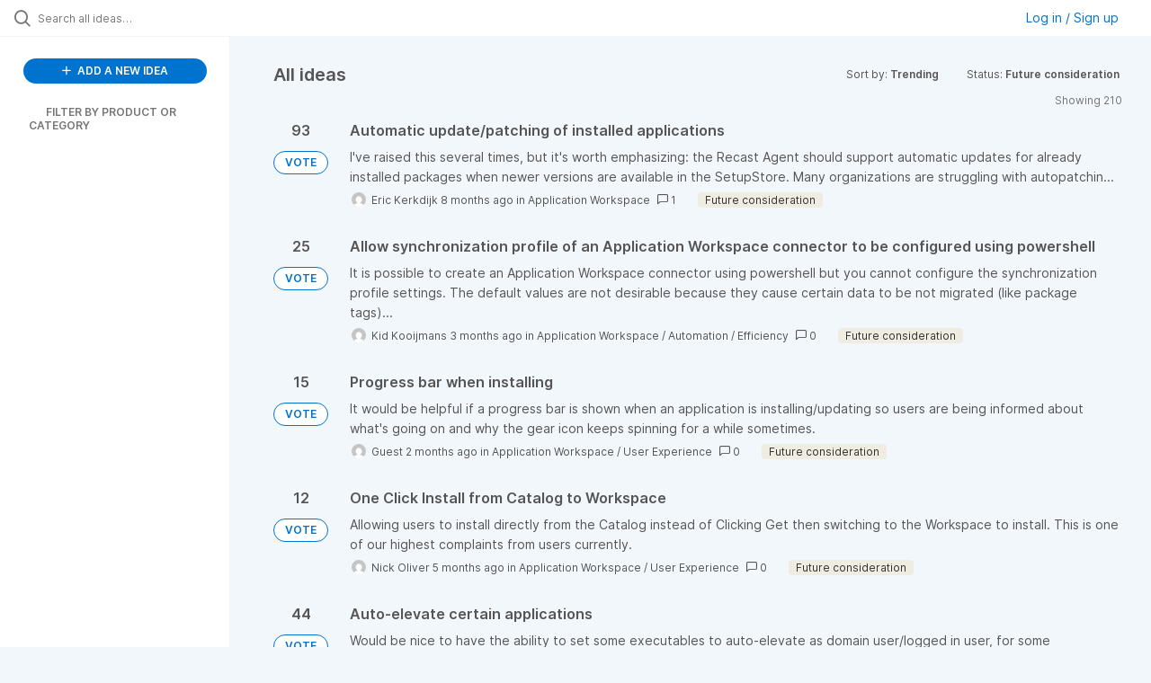

--- FILE ---
content_type: text/html; charset=utf-8
request_url: https://ideas.recastsoftware.com/?category=7085414079282805407&sort=trending&status=6717967658268943521
body_size: 14662
content:
<!DOCTYPE html>
<html lang="en">
  <head>
      <script>
        window.overrideAssetHost = "https://ideas.recastsoftware.com/assets/";
      </script>
    <meta http-equiv="X-UA-Compatible" content="IE=edge" />
    <meta http-equiv="Content-Type" content="text/html charset=UTF-8" />
    <meta name="publishing" content="true">
    <title>Feature Requests</title>

    <script>
//<![CDATA[

      window.ahaLoaded = false;
      window.isIdeaPortal = true;
      window.portalAssets = {"js":["/assets/runtime-v2-20104273a090ccdcb2338bac31a3b61b.js","/assets/vendor-v2-16d039b5a354d53c1c02493b2a92d909.js","/assets/idea_portals_new-v2-a0bcb33fe8ea404d89348b9c0bbc4319.js","/assets/idea_portals_new-v2-1e68bdc9d15e52152da56d229ca56981.css"]};

//]]>
</script>
      <script>
    window.sentryRelease = window.sentryRelease || "bc10176504";
  </script>



      <link rel="stylesheet" href="https://ideas.recastsoftware.com/assets/idea_portals_new-v2-1e68bdc9d15e52152da56d229ca56981.css" data-turbolinks-track="true" media="all" />
    <script src="https://ideas.recastsoftware.com/assets/runtime-v2-20104273a090ccdcb2338bac31a3b61b.js" data-turbolinks-track="true"></script>
    <script src="https://ideas.recastsoftware.com/assets/vendor-v2-16d039b5a354d53c1c02493b2a92d909.js" data-turbolinks-track="true"></script>
      <script src="https://ideas.recastsoftware.com/assets/idea_portals_new-v2-a0bcb33fe8ea404d89348b9c0bbc4319.js" data-turbolinks-track="true"></script>
    <meta name="csrf-param" content="authenticity_token" />
<meta name="csrf-token" content="YJsE4vHwvMYa5LiIcTqqUIlolJBs6jLuaXtAhAAKiQGppbaijqBYnuBff-Srd6MV_gwpo4EKsmjSx1SWPWgy3w" />
    <meta name="viewport" content="width=device-width, initial-scale=1" />
    <meta name="locale" content="en" />
    <meta name="portal-token" content="ba56a40a881af089dbd72dcf1ea4db41" />
    <meta name="idea-portal-id" content="6716887665377689192" />


      <link rel="canonical" href="https://ideas.recastsoftware.com/">
          <link rel="icon" href="https://ideas.recastsoftware.com/portal-favicon.png?1764084631&amp;size=thumb16" />

      <style>
                :root {
          --accent-color: #0073cf;
          --accent-color-05: #0073cf0D;
          --accent-color-15: #0073cf26;
          --accent-color-80: #0073cfCC;
        }

      </style>
  </head>
  <body class="ideas-portal public">
    
    <style>
  
</style>

  <div class="skip-to-main-content">
    <a href="#main-content">Skip to Main Content</a>
  </div>



  <div class="search-bar">
    <div class="search-bar__search">
  <form class="idea-search-form" action="/ideas/search" accept-charset="UTF-8" method="get">
    <div class="search-field">
      <i class="aha-icon aha-icon-search"></i>
      <input type="text" name="query" id="query" class="search-query" placeholder="Search all ideas…" aria-label="Search all ideas…" />
      <input type="hidden" name="sort" id="sort" value="trending" autocomplete="off" />
      <input type="hidden" name="category" id="category" value="7085414079282805407" autocomplete="off" />
      
      <a class="aha-icon aha-icon-close clear-button hide" aria-label="Clear filter" href="/ideas?category=7085414079282805407&amp;sort=trending&amp;status=6717967658268943521"></a>
    </div>
</form></div>

<script>
//<![CDATA[

  (function() {
    function setSearchPlaceholderText() {
      if ($(window).width() < 500)
        $('.search-query').attr('placeholder', '');
      else
        $('.search-query').attr('placeholder', ("Search all ideas…"));
    }

    $(window).on('resize', () => {
      setSearchPlaceholderText();
    });

    setSearchPlaceholderText();
  })();

//]]>
</script>
      <div class="signup-link user-menu">
      <a class="login-link dropdown-with-caret" role="button" aria-expanded="false" href="/portal_session/new">
        Log in / Sign up
        <i class="fa-solid fa-sort-down"></i>
</a>

    <div class="login-popover popover portal-user">
      <!-- Alerts in this file are used for the app and portals, they must not use the aha-alert web component -->



<div class="email-popover ">
  <div class="arrow tooltip-arrow"></div>
  <form class="form-horizontal" action="/auth/redirect_to_auth" accept-charset="UTF-8" data-remote="true" method="post"><input type="hidden" name="authenticity_token" value="rC934b8chvL7mXPZ02O91Vrd85ygpmaaxciY8b-UTCo344ooe-ghJyVYYi3bxHPx6dQmgZCxsA8mBzWGEImMqA" autocomplete="off" />
    <h3>Please enter your email address</h3>
    <div class="control-group">
        <label class="control-label" aria-label="Please enter your email address" for="email"></label>
      <div class="controls">
        <input type="text" name="sessions[email]" id="email" placeholder="Enter email (name@example.com)" autocomplete="off" class="input-block-level" autofocus="autofocus" aria-required="true" />
      </div>
    </div>
    <div class="extra-fields"></div>

    <div class="control-group">
      <div class="controls">
        <input type="submit" name="commit" value="Next" class="btn btn-outline btn-primary pull-left" id="vote" data-disable-with="Sending…" />
      </div>
    </div>
    <div class="clearfix"></div>
</form></div>

    </div>
  </div>

  </div>


<div class="column-with-sidebar">
  <div class="portal-sidebar column-with-sidebar__sidebar" id="portal-sidebar">
    <a class="btn btn-primary add-idea-button" href="/ideas/new">
      <i class="aha-icon aha-icon-plus"></i>
      ADD A NEW IDEA
</a>


        <div class="collapsable-filter" id="category-filter" data-load-counts-url="/ideas/category_counts?category=7085414079282805407&amp;sort=trending&amp;status=6717967658268943521" data-filtered-project-ids="[]" data-filtered-category-ids="[]" data-multi-category-filter-enabled="true">
          <div class="filters-title-header">
            <h2 class="filters-title">
              <button class="expand-collapse" aria-expanded="false">
                <i class="fa-solid fa-chevron-right"></i>
                FILTER BY PRODUCT OR CATEGORY
              </button>
            </h2>
          </div>

          <ul class="portal-sidebar__section categories categories-filters filters hidden">
                
  <li id="project-7584571730082966919" class="category-filter-branch" data-filter-type="project" data-project-ref="SS">
    <a class="filter" data-url-param-toggle-name="project" data-url-param-toggle-value="SS" data-url-param-toggle-remove="page" href="/?category=7085414049971548521&amp;project=SS&amp;sort=popular">
      <div class="category-filter-name">
        <i class="category-collapser fa-solid fa-chevron-right category-collapser--empty" tabindex="0" aria-expanded="false"></i>
        <span class="">
          Application Catalog Request
        </span>
      </div>
      <div>
        <i class="aha-icon aha-icon-close hide"></i>
        <span class="count counts count--project"></span>
      </div>
</a>
    <ul class="categories-collapsed">
        
    </ul>
  </li>

  <li id="project-7580099915063567523" class="category-filter-branch" data-filter-type="project" data-project-ref="AW">
    <a class="filter" data-url-param-toggle-name="project" data-url-param-toggle-value="AW" data-url-param-toggle-remove="page" href="/?category=7085414049971548521&amp;project=AW&amp;sort=popular">
      <div class="category-filter-name">
        <i class="category-collapser fa-solid fa-chevron-right category-collapser--empty" tabindex="0" aria-expanded="false"></i>
        <span class="">
          Application Workspace
        </span>
      </div>
      <div>
        <i class="aha-icon aha-icon-close hide"></i>
        <span class="count counts count--project"></span>
      </div>
</a>
    <ul class="categories-collapsed">
          <li id="category-7589689418471146010" data-filter-type="category">
  <a class="filter category-filter" data-url-param-toggle-name="category" data-url-param-toggle-value="7589689418471146010" data-url-param-toggle-remove="page" href="/?category=7589689418471146010&amp;project=RS&amp;sort=popular">
    <div class="category-filter-name">
      <i class="category-collapser category-filter-branch fa-solid fa-chevron-right category-collapser--empty" tabindex="0" aria-expanded="false"></i>
      <span>
        Automation / Efficiency
      </span>
    </div>

    <div>
      <i class="aha-icon aha-icon-close hide"></i>
      <span class="count category-count"></span>
    </div>
</a>
</li>

  <li id="category-7589689450233240191" data-filter-type="category">
  <a class="filter category-filter" data-url-param-toggle-name="category" data-url-param-toggle-value="7589689450233240191" data-url-param-toggle-remove="page" href="/?category=7589689450233240191&amp;project=RS&amp;sort=popular">
    <div class="category-filter-name">
      <i class="category-collapser category-filter-branch fa-solid fa-chevron-right category-collapser--empty" tabindex="0" aria-expanded="false"></i>
      <span>
        Dashboards and Reporting
      </span>
    </div>

    <div>
      <i class="aha-icon aha-icon-close hide"></i>
      <span class="count category-count"></span>
    </div>
</a>
</li>

  <li id="category-7589689509369519739" data-filter-type="category">
  <a class="filter category-filter" data-url-param-toggle-name="category" data-url-param-toggle-value="7589689509369519739" data-url-param-toggle-remove="page" href="/?category=7589689509369519739&amp;project=RS&amp;sort=popular">
    <div class="category-filter-name">
      <i class="category-collapser category-filter-branch fa-solid fa-chevron-right category-collapser--empty" tabindex="0" aria-expanded="false"></i>
      <span>
        Roles and Permissions
      </span>
    </div>

    <div>
      <i class="aha-icon aha-icon-close hide"></i>
      <span class="count category-count"></span>
    </div>
</a>
</li>

  <li id="category-7589689536975137299" data-filter-type="category">
  <a class="filter category-filter" data-url-param-toggle-name="category" data-url-param-toggle-value="7589689536975137299" data-url-param-toggle-remove="page" href="/?category=7589689536975137299&amp;project=RS&amp;sort=popular">
    <div class="category-filter-name">
      <i class="category-collapser category-filter-branch fa-solid fa-chevron-right category-collapser--empty" tabindex="0" aria-expanded="false"></i>
      <span>
        Special Configuration
      </span>
    </div>

    <div>
      <i class="aha-icon aha-icon-close hide"></i>
      <span class="count category-count"></span>
    </div>
</a>
</li>

  <li id="category-7589689555440905516" data-filter-type="category">
  <a class="filter category-filter" data-url-param-toggle-name="category" data-url-param-toggle-value="7589689555440905516" data-url-param-toggle-remove="page" href="/?category=7589689555440905516&amp;project=RS&amp;sort=popular">
    <div class="category-filter-name">
      <i class="category-collapser category-filter-branch fa-solid fa-chevron-right category-collapser--empty" tabindex="0" aria-expanded="false"></i>
      <span>
        User Experience
      </span>
    </div>

    <div>
      <i class="aha-icon aha-icon-close hide"></i>
      <span class="count category-count"></span>
    </div>
</a>
</li>


    </ul>
  </li>

  <li id="project-7580381946114067600" class="category-filter-branch" data-filter-type="project" data-project-ref="RCT">
    <a class="filter" data-url-param-toggle-name="project" data-url-param-toggle-value="RCT" data-url-param-toggle-remove="page" href="/?category=7085414049971548521&amp;project=RCT&amp;sort=popular">
      <div class="category-filter-name">
        <i class="category-collapser fa-solid fa-chevron-right category-collapser--empty" tabindex="0" aria-expanded="false"></i>
        <span class="">
          Right Click Tools
        </span>
      </div>
      <div>
        <i class="aha-icon aha-icon-close hide"></i>
        <span class="count counts count--project"></span>
      </div>
</a>
    <ul class="categories-collapsed">
          <li id="category-7589765439236697864" data-filter-type="category">
  <a class="filter category-filter" data-url-param-toggle-name="category" data-url-param-toggle-value="7589765439236697864" data-url-param-toggle-remove="page" href="/?category=7589765439236697864&amp;project=RS&amp;sort=popular">
    <div class="category-filter-name">
      <i class="category-collapser category-filter-branch fa-solid fa-chevron-right category-collapser--empty" tabindex="0" aria-expanded="false"></i>
      <span>
        Recast Management Server
      </span>
    </div>

    <div>
      <i class="aha-icon aha-icon-close hide"></i>
      <span class="count category-count"></span>
    </div>
</a>
</li>

  <li id="category-7589770126145415758" data-filter-type="category">
  <a class="filter category-filter" data-url-param-toggle-name="category" data-url-param-toggle-value="7589770126145415758" data-url-param-toggle-remove="page" href="/?category=7589770126145415758&amp;project=RS&amp;sort=popular">
    <div class="category-filter-name">
      <i class="category-collapser category-filter-branch fa-solid fa-chevron-right category-collapser--empty" tabindex="0" aria-expanded="false"></i>
      <span>
        Tools
      </span>
    </div>

    <div>
      <i class="aha-icon aha-icon-close hide"></i>
      <span class="count category-count"></span>
    </div>
</a>
</li>

  <li id="category-7589765549009576354" data-filter-type="category">
  <a class="filter category-filter" data-url-param-toggle-name="category" data-url-param-toggle-value="7589765549009576354" data-url-param-toggle-remove="page" href="/?category=7589765549009576354&amp;project=RS&amp;sort=popular">
    <div class="category-filter-name">
      <i class="category-collapser category-filter-branch fa-solid fa-chevron-right category-collapser--empty" tabindex="0" aria-expanded="false"></i>
      <span>
        Patching
      </span>
    </div>

    <div>
      <i class="aha-icon aha-icon-close hide"></i>
      <span class="count category-count"></span>
    </div>
</a>
</li>

  <li id="category-7589765581263493399" data-filter-type="category">
  <a class="filter category-filter" data-url-param-toggle-name="category" data-url-param-toggle-value="7589765581263493399" data-url-param-toggle-remove="page" href="/?category=7589765581263493399&amp;project=RS&amp;sort=popular">
    <div class="category-filter-name">
      <i class="category-collapser category-filter-branch fa-solid fa-chevron-right category-collapser--empty" tabindex="0" aria-expanded="false"></i>
      <span>
        Insights
      </span>
    </div>

    <div>
      <i class="aha-icon aha-icon-close hide"></i>
      <span class="count category-count"></span>
    </div>
</a>
</li>

  <li id="category-7589765628383226151" data-filter-type="category">
  <a class="filter category-filter" data-url-param-toggle-name="category" data-url-param-toggle-value="7589765628383226151" data-url-param-toggle-remove="page" href="/?category=7589765628383226151&amp;project=RS&amp;sort=popular">
    <div class="category-filter-name">
      <i class="category-collapser category-filter-branch fa-solid fa-chevron-right category-collapser--empty" tabindex="0" aria-expanded="false"></i>
      <span>
        Privileged Access
      </span>
    </div>

    <div>
      <i class="aha-icon aha-icon-close hide"></i>
      <span class="count category-count"></span>
    </div>
</a>
</li>

  <li id="category-7580449330850591564" data-filter-type="category">
  <a class="filter category-filter" data-url-param-toggle-name="category" data-url-param-toggle-value="7580449330850591564" data-url-param-toggle-remove="page" href="/?category=7580449330850591564&amp;project=RS&amp;sort=popular">
    <div class="category-filter-name">
      <i class="category-collapser category-filter-branch fa-solid fa-chevron-right category-collapser--empty" tabindex="0" aria-expanded="false"></i>
      <span>
        Automation / Efficiency
      </span>
    </div>

    <div>
      <i class="aha-icon aha-icon-close hide"></i>
      <span class="count category-count"></span>
    </div>
</a>
</li>

  <li id="category-7580449537183708064" data-filter-type="category">
  <a class="filter category-filter" data-url-param-toggle-name="category" data-url-param-toggle-value="7580449537183708064" data-url-param-toggle-remove="page" href="/?category=7580449537183708064&amp;project=RS&amp;sort=popular">
    <div class="category-filter-name">
      <i class="category-collapser category-filter-branch fa-solid fa-chevron-right category-collapser--empty" tabindex="0" aria-expanded="false"></i>
      <span>
        Dashboards and Reporting
      </span>
    </div>

    <div>
      <i class="aha-icon aha-icon-close hide"></i>
      <span class="count category-count"></span>
    </div>
</a>
</li>

  <li id="category-7589718896832571066" data-filter-type="category">
  <a class="filter category-filter" data-url-param-toggle-name="category" data-url-param-toggle-value="7589718896832571066" data-url-param-toggle-remove="page" href="/?category=7589718896832571066&amp;project=RS&amp;sort=popular">
    <div class="category-filter-name">
      <i class="category-collapser category-filter-branch fa-solid fa-chevron-right category-collapser--empty" tabindex="0" aria-expanded="false"></i>
      <span>
        Intune and Entra
      </span>
    </div>

    <div>
      <i class="aha-icon aha-icon-close hide"></i>
      <span class="count category-count"></span>
    </div>
</a>
</li>

  <li id="category-7589768651519458819" data-filter-type="category">
  <a class="filter category-filter" data-url-param-toggle-name="category" data-url-param-toggle-value="7589768651519458819" data-url-param-toggle-remove="page" href="/?category=7589768651519458819&amp;project=RS&amp;sort=popular">
    <div class="category-filter-name">
      <i class="category-collapser category-filter-branch fa-solid fa-chevron-right category-collapser--empty" tabindex="0" aria-expanded="false"></i>
      <span>
        Kiosk Management
      </span>
    </div>

    <div>
      <i class="aha-icon aha-icon-close hide"></i>
      <span class="count category-count"></span>
    </div>
</a>
</li>

  <li id="category-7580449837699182068" data-filter-type="category">
  <a class="filter category-filter" data-url-param-toggle-name="category" data-url-param-toggle-value="7580449837699182068" data-url-param-toggle-remove="page" href="/?category=7580449837699182068&amp;project=RS&amp;sort=popular">
    <div class="category-filter-name">
      <i class="category-collapser category-filter-branch fa-solid fa-chevron-right category-collapser--empty" tabindex="0" aria-expanded="false"></i>
      <span>
        Roles and Permissions
      </span>
    </div>

    <div>
      <i class="aha-icon aha-icon-close hide"></i>
      <span class="count category-count"></span>
    </div>
</a>
</li>

  <li id="category-7580449961370315300" data-filter-type="category">
  <a class="filter category-filter" data-url-param-toggle-name="category" data-url-param-toggle-value="7580449961370315300" data-url-param-toggle-remove="page" href="/?category=7580449961370315300&amp;project=RS&amp;sort=popular">
    <div class="category-filter-name">
      <i class="category-collapser category-filter-branch fa-solid fa-chevron-right category-collapser--empty" tabindex="0" aria-expanded="false"></i>
      <span>
        Special Configuration
      </span>
    </div>

    <div>
      <i class="aha-icon aha-icon-close hide"></i>
      <span class="count category-count"></span>
    </div>
</a>
</li>

  <li id="category-7589711571754429447" data-filter-type="category">
  <a class="filter category-filter" data-url-param-toggle-name="category" data-url-param-toggle-value="7589711571754429447" data-url-param-toggle-remove="page" href="/?category=7589711571754429447&amp;project=RS&amp;sort=popular">
    <div class="category-filter-name">
      <i class="category-collapser category-filter-branch fa-solid fa-chevron-right category-collapser--empty" tabindex="0" aria-expanded="false"></i>
      <span>
        User Experience
      </span>
    </div>

    <div>
      <i class="aha-icon aha-icon-close hide"></i>
      <span class="count category-count"></span>
    </div>
</a>
</li>


    </ul>
  </li>

          </ul>
</div>  </div>

  <div class="column-with-sidebar__column">
    <div class="idea-flash idea-flash--index-view">
      <!-- Alerts in this file are used for the app and portals, they must not use the aha-alert web component -->

    </div>

    <div id="main-content" aria-label="Main content"></div>


      <section class="list-ideas">
        <header class="main-header">
          <h1>All ideas</h1>

          <div class="header-filters">

            <div class="header-filter dropdown header-filter--sort">
              <span class="dropdown-toggle dropdown-with-caret" data-toggle="dropdown" aria-haspopup="true" aria-expanded="false">
                Sort by:
                <span class="header-filter__selection">
                  Trending
                  <i class="fa-solid fa-sort-down"></i>
                </span>
              </span>
              <ul class="dropdown-menu pull-right">
                  <li class="">
                    <a data-url-param-toggle-name="sort" data-url-param-toggle-value="recent" data-url-param-toggle-remove="page" rel="nofollow" href="/?category=7085414079282805407&amp;sort=recent&amp;status=6717967658268943521">Recent</a>
                  </li>
                  <li class="active">
                    <a data-url-param-toggle-name="sort" data-url-param-toggle-value="trending" data-url-param-toggle-remove="page" rel="nofollow" href="/?category=7085414079282805407&amp;status=6717967658268943521">Trending</a>
                  </li>
                  <li class="">
                    <a data-url-param-toggle-name="sort" data-url-param-toggle-value="popular" data-url-param-toggle-remove="page" rel="nofollow" href="/?category=7085414079282805407&amp;sort=popular&amp;status=6717967658268943521">Popular</a>
                  </li>
              </ul>
            </div>

              <div class="workflow-status-filter header-filter dropdown-with-caret dropdown">
                <span class="dropdown-toggle" data-toggle="dropdown" aria-haspopup="true" aria-expanded="false">
                    Status:
                  <span class="header-filter__selection">
                      Future consideration
                    <i class="fa-solid fa-sort-down"></i>
                  </span>
                </span>
                <ul class="dropdown-menu pull-right" data-dropdown-url="/ideas/status_dropdown_menu?category=7085414079282805407&amp;sort=trending&amp;status=6717967658268943521"></ul>
              </div>
          </div>
        </header>

        <div class="ideas-showing-count">
            Showing 210
        </div>


        <div style="display: table;" class="ideas">
                
<div id="7512396672241693977" class="idea ideas__row">
  <div class="ideas__cell">
    
<div class="idea-endorsement" id="idea-7512396672241693977-endorsement">
      <span class="vote-count">
          93

      </span>
      <a data-disable="true" data-count="1" data-remote="true" rel="nofollow" data-method="post" href="/ideas/RS-I-1942/idea_endorsements?idea_ids%5B%5D=7512396672241693977&amp;idea_ids%5B%5D=7566561931368953888&amp;idea_ids%5B%5D=7572109330207253103&amp;idea_ids%5B%5D=7537775648580436791&amp;idea_ids%5B%5D=7243797861433317911&amp;idea_ids%5B%5D=7537771737342999447&amp;idea_ids%5B%5D=7283474324653229884&amp;idea_ids%5B%5D=7569619541734442139&amp;idea_ids%5B%5D=7497272492475939567&amp;idea_ids%5B%5D=6804244741852475676">
        <span class="btn btn-primary btn-outline btn-vote vote-status">
          VOTE
        </span>
</a>  <div class="popover vote-popover portal-user"></div>
</div>

  </div>
  <div class="ideas__cell">
    <div class="idea-details" style="position: relative">
      <a class="idea-link" href="/ideas/RS-I-1942" aria-labelledby="RS-I-1942"></a>
      <header class="idea-header">
        <h2 class="idea-name" id="RS-I-1942">Automatic update/patching of installed applications</h2>
        

      </header>
      <div class="description">
          I've raised this several times, but it's worth emphasizing: the Recast Agent should support automatic updates for already installed packages when newer versions are available in the SetupStore.
 
 Many organizations are struggling with autopatchin...
      </div>
      <div class="idea-meta">
        <span class="avatar">
          <img alt="" onerror="this.style.visibility = &quot;hidden&quot;" src="https://secure.gravatar.com/avatar/8727323468fe9bed78a0bb58a69dcb4c?default=mm&rating=G&size=32" width="32" height="32" />
        </span>
        <span class="idea-meta-created">
          <span>
              Eric Kerkdijk
            8 months ago
          </span>
          <span class="idea-meta-created__links">
            in&nbsp;<a href="/ideas?project=AW">Application Workspace</a>
          </span>
        </span>
        <span class="comment-count">
          <i class="aha-icon aha-icon-chat"></i>
          1
        </span>
          <span class="status-pill" title="Future consideration" style="color: var(--theme-primary-text); border: none; background-color: #EFECE1">Future consideration</span>
      </div>
    </div>

  </div>
</div>

                
<div id="7566561931368953888" class="idea ideas__row">
  <div class="ideas__cell">
    
<div class="idea-endorsement" id="idea-7566561931368953888-endorsement">
      <span class="vote-count">
          25

      </span>
      <a data-disable="true" data-count="1" data-remote="true" rel="nofollow" data-method="post" href="/ideas/RS-I-2090/idea_endorsements?idea_ids%5B%5D=7512396672241693977&amp;idea_ids%5B%5D=7566561931368953888&amp;idea_ids%5B%5D=7572109330207253103&amp;idea_ids%5B%5D=7537775648580436791&amp;idea_ids%5B%5D=7243797861433317911&amp;idea_ids%5B%5D=7537771737342999447&amp;idea_ids%5B%5D=7283474324653229884&amp;idea_ids%5B%5D=7569619541734442139&amp;idea_ids%5B%5D=7497272492475939567&amp;idea_ids%5B%5D=6804244741852475676">
        <span class="btn btn-primary btn-outline btn-vote vote-status">
          VOTE
        </span>
</a>  <div class="popover vote-popover portal-user"></div>
</div>

  </div>
  <div class="ideas__cell">
    <div class="idea-details" style="position: relative">
      <a class="idea-link" href="/ideas/RS-I-2090" aria-labelledby="RS-I-2090"></a>
      <header class="idea-header">
        <h2 class="idea-name" id="RS-I-2090">Allow synchronization profile of an Application Workspace connector to be configured using powershell</h2>
        

      </header>
      <div class="description">
          It is possible to create an Application Workspace connector using powershell but you cannot configure the synchronization profile settings. The default values are not desirable because they cause certain data to be not migrated (like package tags)...
      </div>
      <div class="idea-meta">
        <span class="avatar">
          <img alt="" onerror="this.style.visibility = &quot;hidden&quot;" src="https://secure.gravatar.com/avatar/9b3b252d6ee082f69356173fadf720a4?default=mm&rating=G&size=32" width="32" height="32" />
        </span>
        <span class="idea-meta-created">
          <span>
               Kid Kooijmans
            3 months ago
          </span>
          <span class="idea-meta-created__links">
            in&nbsp;<a href="/ideas?project=AW">Application Workspace</a>&nbsp;/&nbsp;<a href="/ideas?category=7589689418471146010">Automation / Efficiency</a>
          </span>
        </span>
        <span class="comment-count">
          <i class="aha-icon aha-icon-chat"></i>
          0
        </span>
          <span class="status-pill" title="Future consideration" style="color: var(--theme-primary-text); border: none; background-color: #EFECE1">Future consideration</span>
      </div>
    </div>

  </div>
</div>

                
<div id="7572109330207253103" class="idea ideas__row">
  <div class="ideas__cell">
    
<div class="idea-endorsement" id="idea-7572109330207253103-endorsement">
      <span class="vote-count">
          15

      </span>
      <a data-disable="true" data-count="1" data-remote="true" rel="nofollow" data-method="post" href="/ideas/RS-I-2109/idea_endorsements?idea_ids%5B%5D=7512396672241693977&amp;idea_ids%5B%5D=7566561931368953888&amp;idea_ids%5B%5D=7572109330207253103&amp;idea_ids%5B%5D=7537775648580436791&amp;idea_ids%5B%5D=7243797861433317911&amp;idea_ids%5B%5D=7537771737342999447&amp;idea_ids%5B%5D=7283474324653229884&amp;idea_ids%5B%5D=7569619541734442139&amp;idea_ids%5B%5D=7497272492475939567&amp;idea_ids%5B%5D=6804244741852475676">
        <span class="btn btn-primary btn-outline btn-vote vote-status">
          VOTE
        </span>
</a>  <div class="popover vote-popover portal-user"></div>
</div>

  </div>
  <div class="ideas__cell">
    <div class="idea-details" style="position: relative">
      <a class="idea-link" href="/ideas/RS-I-2109" aria-labelledby="RS-I-2109"></a>
      <header class="idea-header">
        <h2 class="idea-name" id="RS-I-2109">Progress bar when installing</h2>
        

      </header>
      <div class="description">
          It would be helpful if a progress bar is shown when an application is installing/updating so users are being informed about what's going on and why the gear icon keeps spinning for a while sometimes.
      </div>
      <div class="idea-meta">
        <span class="avatar">
          <img alt="" onerror="this.style.visibility = &quot;hidden&quot;" src="https://secure.gravatar.com/avatar/48ec7c92c2afa58b42e4bf0968435c54?default=mm&rating=G&size=32" width="32" height="32" />
        </span>
        <span class="idea-meta-created">
          <span>
              Guest
            2 months ago
          </span>
          <span class="idea-meta-created__links">
            in&nbsp;<a href="/ideas?project=AW">Application Workspace</a>&nbsp;/&nbsp;<a href="/ideas?category=7589689555440905516">User Experience</a>
          </span>
        </span>
        <span class="comment-count">
          <i class="aha-icon aha-icon-chat"></i>
          0
        </span>
          <span class="status-pill" title="Future consideration" style="color: var(--theme-primary-text); border: none; background-color: #EFECE1">Future consideration</span>
      </div>
    </div>

  </div>
</div>

                
<div id="7537775648580436791" class="idea ideas__row">
  <div class="ideas__cell">
    
<div class="idea-endorsement" id="idea-7537775648580436791-endorsement">
      <span class="vote-count">
          12

      </span>
      <a data-disable="true" data-count="1" data-remote="true" rel="nofollow" data-method="post" href="/ideas/RS-I-2015/idea_endorsements?idea_ids%5B%5D=7512396672241693977&amp;idea_ids%5B%5D=7566561931368953888&amp;idea_ids%5B%5D=7572109330207253103&amp;idea_ids%5B%5D=7537775648580436791&amp;idea_ids%5B%5D=7243797861433317911&amp;idea_ids%5B%5D=7537771737342999447&amp;idea_ids%5B%5D=7283474324653229884&amp;idea_ids%5B%5D=7569619541734442139&amp;idea_ids%5B%5D=7497272492475939567&amp;idea_ids%5B%5D=6804244741852475676">
        <span class="btn btn-primary btn-outline btn-vote vote-status">
          VOTE
        </span>
</a>  <div class="popover vote-popover portal-user"></div>
</div>

  </div>
  <div class="ideas__cell">
    <div class="idea-details" style="position: relative">
      <a class="idea-link" href="/ideas/RS-I-2015" aria-labelledby="RS-I-2015"></a>
      <header class="idea-header">
        <h2 class="idea-name" id="RS-I-2015">One Click Install from Catalog to Workspace</h2>
        

      </header>
      <div class="description">
          Allowing users to install directly from the Catalog instead of Clicking Get then switching to the Workspace to install. This is one of our highest complaints from users currently.
      </div>
      <div class="idea-meta">
        <span class="avatar">
          <img alt="" onerror="this.style.visibility = &quot;hidden&quot;" src="https://secure.gravatar.com/avatar/66403a266761db4d8189ae4cd155f209?default=mm&rating=G&size=32" width="32" height="32" />
        </span>
        <span class="idea-meta-created">
          <span>
              Nick Oliver
            5 months ago
          </span>
          <span class="idea-meta-created__links">
            in&nbsp;<a href="/ideas?project=AW">Application Workspace</a>&nbsp;/&nbsp;<a href="/ideas?category=7589689555440905516">User Experience</a>
          </span>
        </span>
        <span class="comment-count">
          <i class="aha-icon aha-icon-chat"></i>
          0
        </span>
          <span class="status-pill" title="Future consideration" style="color: var(--theme-primary-text); border: none; background-color: #EFECE1">Future consideration</span>
      </div>
    </div>

  </div>
</div>

                
<div id="7243797861433317911" class="idea ideas__row">
  <div class="ideas__cell">
    
<div class="idea-endorsement" id="idea-7243797861433317911-endorsement">
      <span class="vote-count">
          44

      </span>
      <a data-disable="true" data-count="1" data-remote="true" rel="nofollow" data-method="post" href="/ideas/RS-I-722/idea_endorsements?idea_ids%5B%5D=7512396672241693977&amp;idea_ids%5B%5D=7566561931368953888&amp;idea_ids%5B%5D=7572109330207253103&amp;idea_ids%5B%5D=7537775648580436791&amp;idea_ids%5B%5D=7243797861433317911&amp;idea_ids%5B%5D=7537771737342999447&amp;idea_ids%5B%5D=7283474324653229884&amp;idea_ids%5B%5D=7569619541734442139&amp;idea_ids%5B%5D=7497272492475939567&amp;idea_ids%5B%5D=6804244741852475676">
        <span class="btn btn-primary btn-outline btn-vote vote-status">
          VOTE
        </span>
</a>  <div class="popover vote-popover portal-user"></div>
</div>

  </div>
  <div class="ideas__cell">
    <div class="idea-details" style="position: relative">
      <a class="idea-link" href="/ideas/RS-I-722" aria-labelledby="RS-I-722"></a>
      <header class="idea-header">
        <h2 class="idea-name" id="RS-I-722">Auto-elevate certain applications</h2>
        

      </header>
      <div class="description">
          Would be nice to have the ability to set some executables to auto-elevate as domain user/logged in user, for some development tools or other software which may still require administrator privileges
      </div>
      <div class="idea-meta">
        <span class="avatar">
          <img alt="" onerror="this.style.visibility = &quot;hidden&quot;" src="https://secure.gravatar.com/avatar/e56de4c12a488689d5e6ecce1de26185?default=mm&rating=G&size=32" width="32" height="32" />
        </span>
        <span class="idea-meta-created">
          <span>
              Heikki Harsunen
            over 2 years ago
          </span>
          <span class="idea-meta-created__links">
            in&nbsp;<a href="/ideas?project=RCT">Right Click Tools</a>&nbsp;/&nbsp;<a href="/ideas?category=7589765628383226151">Privileged Access</a>
          </span>
        </span>
        <span class="comment-count">
          <i class="aha-icon aha-icon-chat"></i>
          1
        </span>
          <span class="status-pill" title="Future consideration" style="color: var(--theme-primary-text); border: none; background-color: #EFECE1">Future consideration</span>
      </div>
    </div>

  </div>
</div>

                
<div id="7537771737342999447" class="idea ideas__row">
  <div class="ideas__cell">
    
<div class="idea-endorsement" id="idea-7537771737342999447-endorsement">
      <span class="vote-count">
          7

      </span>
      <a data-disable="true" data-count="1" data-remote="true" rel="nofollow" data-method="post" href="/ideas/RS-I-2010/idea_endorsements?idea_ids%5B%5D=7512396672241693977&amp;idea_ids%5B%5D=7566561931368953888&amp;idea_ids%5B%5D=7572109330207253103&amp;idea_ids%5B%5D=7537775648580436791&amp;idea_ids%5B%5D=7243797861433317911&amp;idea_ids%5B%5D=7537771737342999447&amp;idea_ids%5B%5D=7283474324653229884&amp;idea_ids%5B%5D=7569619541734442139&amp;idea_ids%5B%5D=7497272492475939567&amp;idea_ids%5B%5D=6804244741852475676">
        <span class="btn btn-primary btn-outline btn-vote vote-status">
          VOTE
        </span>
</a>  <div class="popover vote-popover portal-user"></div>
</div>

  </div>
  <div class="ideas__cell">
    <div class="idea-details" style="position: relative">
      <a class="idea-link" href="/ideas/RS-I-2010" aria-labelledby="RS-I-2010"></a>
      <header class="idea-header">
        <h2 class="idea-name" id="RS-I-2010">Customizable GUI Interface for Application Installs</h2>
        

      </header>
      <div class="description">
          Having the ability to have a customizable GUI interface that end-users can see is needed badly. Currently we have to rely on PSAppDeployToolkit to even offer a GUI but with larger package sizes this can take time to even download. Most users will ...
      </div>
      <div class="idea-meta">
        <span class="avatar">
          <img alt="" onerror="this.style.visibility = &quot;hidden&quot;" src="https://secure.gravatar.com/avatar/66403a266761db4d8189ae4cd155f209?default=mm&rating=G&size=32" width="32" height="32" />
        </span>
        <span class="idea-meta-created">
          <span>
              Nick Oliver
            5 months ago
          </span>
          <span class="idea-meta-created__links">
            in&nbsp;<a href="/ideas?project=AW">Application Workspace</a>&nbsp;/&nbsp;<a href="/ideas?category=7589689555440905516">User Experience</a>
          </span>
        </span>
        <span class="comment-count">
          <i class="aha-icon aha-icon-chat"></i>
          0
        </span>
          <span class="status-pill" title="Future consideration" style="color: var(--theme-primary-text); border: none; background-color: #EFECE1">Future consideration</span>
      </div>
    </div>

  </div>
</div>

                
<div id="7283474324653229884" class="idea ideas__row">
  <div class="ideas__cell">
    
<div class="idea-endorsement" id="idea-7283474324653229884-endorsement">
      <span class="vote-count">
          36

      </span>
      <a data-disable="true" data-count="1" data-remote="true" rel="nofollow" data-method="post" href="/ideas/RS-I-765/idea_endorsements?idea_ids%5B%5D=7512396672241693977&amp;idea_ids%5B%5D=7566561931368953888&amp;idea_ids%5B%5D=7572109330207253103&amp;idea_ids%5B%5D=7537775648580436791&amp;idea_ids%5B%5D=7243797861433317911&amp;idea_ids%5B%5D=7537771737342999447&amp;idea_ids%5B%5D=7283474324653229884&amp;idea_ids%5B%5D=7569619541734442139&amp;idea_ids%5B%5D=7497272492475939567&amp;idea_ids%5B%5D=6804244741852475676">
        <span class="btn btn-primary btn-outline btn-vote vote-status">
          VOTE
        </span>
</a>  <div class="popover vote-popover portal-user"></div>
</div>

  </div>
  <div class="ideas__cell">
    <div class="idea-details" style="position: relative">
      <a class="idea-link" href="/ideas/RS-I-765" aria-labelledby="RS-I-765"></a>
      <header class="idea-header">
        <h2 class="idea-name" id="RS-I-765">BROWSER EXTENSION INVENTORY/REPORT - ALL BROWSERS</h2>
        

      </header>
      <div class="description">
          For security purposes, knowing what browser extension exist, is important. This inventory must collected for all browse , Chrome, Edge, Firefox and Opera. This will cover all of the major Windows Browsers. This idea did not get moved over from the...
      </div>
      <div class="idea-meta">
        <span class="avatar">
          <img alt="" onerror="this.style.visibility = &quot;hidden&quot;" src="https://secure.gravatar.com/avatar/1bac594d44c1185f8d307bff6753200f?default=mm&rating=G&size=32" width="32" height="32" />
        </span>
        <span class="idea-meta-created">
          <span>
              Garth Jones
            over 2 years ago
          </span>
          <span class="idea-meta-created__links">
            in&nbsp;<a href="/ideas?project=RCT">Right Click Tools</a>&nbsp;/&nbsp;<a href="/ideas?category=7580449537183708064">Dashboards and Reporting</a>&nbsp;/&nbsp;<a href="/ideas?category=7589765581263493399">Insights</a>
          </span>
        </span>
        <span class="comment-count">
          <i class="aha-icon aha-icon-chat"></i>
          5
        </span>
          <span class="status-pill" title="Future consideration" style="color: var(--theme-primary-text); border: none; background-color: #EFECE1">Future consideration</span>
      </div>
    </div>

  </div>
</div>

                
<div id="7569619541734442139" class="idea ideas__row">
  <div class="ideas__cell">
    
<div class="idea-endorsement" id="idea-7569619541734442139-endorsement">
      <span class="vote-count">
          3

      </span>
      <a data-disable="true" data-count="1" data-remote="true" rel="nofollow" data-method="post" href="/ideas/RS-I-2101/idea_endorsements?idea_ids%5B%5D=7512396672241693977&amp;idea_ids%5B%5D=7566561931368953888&amp;idea_ids%5B%5D=7572109330207253103&amp;idea_ids%5B%5D=7537775648580436791&amp;idea_ids%5B%5D=7243797861433317911&amp;idea_ids%5B%5D=7537771737342999447&amp;idea_ids%5B%5D=7283474324653229884&amp;idea_ids%5B%5D=7569619541734442139&amp;idea_ids%5B%5D=7497272492475939567&amp;idea_ids%5B%5D=6804244741852475676">
        <span class="btn btn-primary btn-outline btn-vote vote-status">
          VOTE
        </span>
</a>  <div class="popover vote-popover portal-user"></div>
</div>

  </div>
  <div class="ideas__cell">
    <div class="idea-details" style="position: relative">
      <a class="idea-link" href="/ideas/RS-I-2101" aria-labelledby="RS-I-2101"></a>
      <header class="idea-header">
        <h2 class="idea-name" id="RS-I-2101">View Connected Devices (Peripherals) in Intune Admin Center via Right Click Tools</h2>
        

      </header>
      <div class="description">
          View Connected Devices (Peripherals) in Intune Admin Center via Right Click Tools. Interesting would be to see all attached Devices including Docking Station, Displays, Headset, etc and their Serial Numbers, especially for Inventory Purposes. Anot...
      </div>
      <div class="idea-meta">
        <span class="avatar">
          <img alt="" onerror="this.style.visibility = &quot;hidden&quot;" src="https://secure.gravatar.com/avatar/ebbf9ff7e6623902b03f69bd9c9573b6?default=mm&rating=G&size=32" width="32" height="32" />
        </span>
        <span class="idea-meta-created">
          <span>
              Gregor Fernbach (ACP)
            2 months ago
          </span>
          <span class="idea-meta-created__links">
            in&nbsp;<a href="/ideas?project=RCT">Right Click Tools</a>&nbsp;/&nbsp;<a href="/ideas?category=7580449537183708064">Dashboards and Reporting</a>&nbsp;/&nbsp;<a href="/ideas?category=7589765581263493399">Insights</a>&nbsp;/&nbsp;<a href="/ideas?category=7589718896832571066">Intune and Entra</a>&nbsp;/&nbsp;<a href="/ideas?category=7589770126145415758">Tools</a>
          </span>
        </span>
        <span class="comment-count">
          <i class="aha-icon aha-icon-chat"></i>
          0
        </span>
          <span class="status-pill" title="Future consideration" style="color: var(--theme-primary-text); border: none; background-color: #EFECE1">Future consideration</span>
      </div>
    </div>

  </div>
</div>

                
<div id="7497272492475939567" class="idea ideas__row">
  <div class="ideas__cell">
    
<div class="idea-endorsement" id="idea-7497272492475939567-endorsement">
      <span class="vote-count">
          11

      </span>
      <a data-disable="true" data-count="1" data-remote="true" rel="nofollow" data-method="post" href="/ideas/RS-I-1167/idea_endorsements?idea_ids%5B%5D=7512396672241693977&amp;idea_ids%5B%5D=7566561931368953888&amp;idea_ids%5B%5D=7572109330207253103&amp;idea_ids%5B%5D=7537775648580436791&amp;idea_ids%5B%5D=7243797861433317911&amp;idea_ids%5B%5D=7537771737342999447&amp;idea_ids%5B%5D=7283474324653229884&amp;idea_ids%5B%5D=7569619541734442139&amp;idea_ids%5B%5D=7497272492475939567&amp;idea_ids%5B%5D=6804244741852475676">
        <span class="btn btn-primary btn-outline btn-vote vote-status">
          VOTE
        </span>
</a>  <div class="popover vote-popover portal-user"></div>
</div>

  </div>
  <div class="ideas__cell">
    <div class="idea-details" style="position: relative">
      <a class="idea-link" href="/ideas/RS-I-1167" aria-labelledby="RS-I-1167"></a>
      <header class="idea-header">
        <h2 class="idea-name" id="RS-I-1167">Timezone settings</h2>
        

      </header>
      <div class="description">
          We would like to see an option within Application Workspace (not Application Manager) to update certain packages at a specific time. As an example, an update of the Adobe application towards the end of the day (so that large package updates cannot...
      </div>
      <div class="idea-meta">
        <span class="avatar">
          <img alt="" onerror="this.style.visibility = &quot;hidden&quot;" src="https://secure.gravatar.com/avatar/6bf1b605625b73884cee6f8fc518ca1e?default=mm&rating=G&size=32" width="32" height="32" />
        </span>
        <span class="idea-meta-created">
          <span>
              Guest
            9 months ago
          </span>
          <span class="idea-meta-created__links">
            in&nbsp;<a href="/ideas?project=AW">Application Workspace</a>&nbsp;/&nbsp;<a href="/ideas?category=7589689536975137299">Special Configuration</a>
          </span>
        </span>
        <span class="comment-count">
          <i class="aha-icon aha-icon-chat"></i>
          2
        </span>
          <span class="status-pill" title="Future consideration" style="color: var(--theme-primary-text); border: none; background-color: #EFECE1">Future consideration</span>
      </div>
    </div>

  </div>
</div>

                
<div id="6804244741852475676" class="idea ideas__row">
  <div class="ideas__cell">
    
<div class="idea-endorsement" id="idea-6804244741852475676-endorsement">
      <span class="vote-count">
          87

      </span>
      <a data-disable="true" data-count="1" data-remote="true" rel="nofollow" data-method="post" href="/ideas/RS-I-160/idea_endorsements?idea_ids%5B%5D=7512396672241693977&amp;idea_ids%5B%5D=7566561931368953888&amp;idea_ids%5B%5D=7572109330207253103&amp;idea_ids%5B%5D=7537775648580436791&amp;idea_ids%5B%5D=7243797861433317911&amp;idea_ids%5B%5D=7537771737342999447&amp;idea_ids%5B%5D=7283474324653229884&amp;idea_ids%5B%5D=7569619541734442139&amp;idea_ids%5B%5D=7497272492475939567&amp;idea_ids%5B%5D=6804244741852475676">
        <span class="btn btn-primary btn-outline btn-vote vote-status">
          VOTE
        </span>
</a>  <div class="popover vote-popover portal-user"></div>
</div>

  </div>
  <div class="ideas__cell">
    <div class="idea-details" style="position: relative">
      <a class="idea-link" href="/ideas/RS-I-160" aria-labelledby="RS-I-160"></a>
      <header class="idea-header">
        <h2 class="idea-name" id="RS-I-160">Ability to Right Click and Rename a Machine</h2>
        

      </header>
      <div class="description">
          At times I need to rename a computer, I'd like to do it from the console. Trigger the rename (PC001 -&gt; Client001 for example) then have it trigger a DDR so the console updates quickly. Right now I have to remote to the computer, and either do i...
      </div>
      <div class="idea-meta">
        <span class="avatar">
          <img alt="" onerror="this.style.visibility = &quot;hidden&quot;" src="https://secure.gravatar.com/avatar/487a740480c1eb8a27a0b38ae7ae53e8?default=mm&rating=G&size=32" width="32" height="32" />
        </span>
        <span class="idea-meta-created">
          <span>
              Gary Blok
            almost 6 years ago
          </span>
          <span class="idea-meta-created__links">
            in&nbsp;<a href="/ideas?project=RCT">Right Click Tools</a>&nbsp;/&nbsp;<a href="/ideas?category=7589770126145415758">Tools</a>
          </span>
        </span>
        <span class="comment-count">
          <i class="aha-icon aha-icon-chat"></i>
          4
        </span>
          <span class="status-pill" title="Future consideration" style="color: var(--theme-primary-text); border: none; background-color: #EFECE1">Future consideration</span>
      </div>
    </div>

  </div>
</div>

        </div>
        

    <nav class="pagination" role="pagination" aria-label="&lt;p&gt;views.pagination.pagination&lt;/p&gt;">
      <ul>
        
        
            <li class="active">
  <a rel="nofollow" aria-label="Page 1" onclick="return false;" href="#">1</a>
</li>

            <li class="">
  <a rel="nofollow" aria-label="Page 2" onclick="" href="/ideas/?category=7085414079282805407&amp;page=2&amp;sort=trending&amp;status=6717967658268943521">2</a>
</li>

            <li class="">
  <a rel="nofollow" aria-label="Page 3" onclick="" href="/ideas/?category=7085414079282805407&amp;page=3&amp;sort=trending&amp;status=6717967658268943521">3</a>
</li>

            <li class="">
  <a rel="nofollow" aria-label="Page 4" onclick="" href="/ideas/?category=7085414079282805407&amp;page=4&amp;sort=trending&amp;status=6717967658268943521">4</a>
</li>

            <li class="">
  <a rel="nofollow" aria-label="Page 5" onclick="" href="/ideas/?category=7085414079282805407&amp;page=5&amp;sort=trending&amp;status=6717967658268943521">5</a>
</li>

            <li class="disabled">
  <a onclick="return false;" href="#">&hellip;</a>
</li>

        <li>
  <a rel="nofollow" aria-label="Next page" href="/ideas/?category=7085414079282805407&amp;page=2&amp;sort=trending&amp;status=6717967658268943521">Next &rsaquo;</a>
</li>

        
<li>
  <a rel="nofollow" aria-label="Last page" href="/ideas/?category=7085414079282805407&amp;page=21&amp;sort=trending&amp;status=6717967658268943521">Last &raquo;</a>
</li>

      </ul>
    </nav>

      </section>
  </div>

  
</div>

<script>
//<![CDATA[

  window.pushIndexBreadcrumb("All ideas", "all ideas");

//]]>
</script>

<script>
//<![CDATA[

  $(() => {
    const loadStatusCounts = ($menu) => {
      const countsUrl = $menu.find('.dropdown-header').data('counts-url');
      const timer = setTimeout(() => {
        $('.workflow-status-filter__count:first').html('<aha-spinner />');
      }, 500);

      $.get(countsUrl).done((data) => {
        clearTimeout(timer);
        $('.workflow-status-filter__count').empty();
        $.each(data, (statusId, count) => {
          $(`.workflow-status-filter__item #workflow_status_${statusId} .workflow-status-filter__count`).text(count);
        });
        $('.workflow-status-filter__count:empty').text('0');
      });
    };

    $('.workflow-status-filter .dropdown-toggle').one('click.workflow-status-filter', () => {
      const $menu = $('.workflow-status-filter .dropdown-menu');
      $menu.html('<li class="tw-text-center tw-mt-[10px]"><aha-spinner /></li>');

      $.get($menu.data('dropdown-url')).done((html) => {
        $menu.html(html);
        $(document).trigger('page:change');
        loadStatusCounts($menu);
      });
    });
  });

//]]>
</script>




    <div class="modal hide fade" id="modal-window"></div>
      <script>
//<![CDATA[
  
  /*! iFrame Resizer (iframeSizer.contentWindow.min.js) - v3.5.15 - 2017-10-15
  *  Desc: Include this file in any page being loaded into an iframe
  *        to force the iframe to resize to the content size.
  *  Requires: iframeResizer.min.js on host page.
  *  Copyright: (c) 2017 David J. Bradshaw - dave@bradshaw.net
  *  License: MIT
  */

  // postMessage calls use a targetOrigin defined by iframe src passed into iframeResizer.min.js on the host page and only sends resize event data
  !function(a){"use strict";function b(a,b,c){"addEventListener"in window?a.addEventListener(b,c,!1):"attachEvent"in window&&a.attachEvent("on"+b,c)}function c(a,b,c){"removeEventListener"in window?a.removeEventListener(b,c,!1):"detachEvent"in window&&a.detachEvent("on"+b,c)}function d(a){return a.charAt(0).toUpperCase()+a.slice(1)}function e(a){var b,c,d,e=null,f=0,g=function(){f=Ha(),e=null,d=a.apply(b,c),e||(b=c=null)};return function(){var h=Ha();f||(f=h);var i=xa-(h-f);return b=this,c=arguments,0>=i||i>xa?(e&&(clearTimeout(e),e=null),f=h,d=a.apply(b,c),e||(b=c=null)):e||(e=setTimeout(g,i)),d}}function f(a){return ma+"["+oa+"] "+a}function g(a){la&&"object"==typeof window.console&&console.log(f(a))}function h(a){"object"==typeof window.console&&console.warn(f(a))}function i(){j(),g("Initialising iFrame ("+location.href+")"),k(),n(),m("background",W),m("padding",$),A(),s(),t(),o(),C(),u(),ia=B(),N("init","Init message from host page"),Da()}function j(){function b(a){return"true"===a?!0:!1}var c=ha.substr(na).split(":");oa=c[0],X=a!==c[1]?Number(c[1]):X,_=a!==c[2]?b(c[2]):_,la=a!==c[3]?b(c[3]):la,ja=a!==c[4]?Number(c[4]):ja,U=a!==c[6]?b(c[6]):U,Y=c[7],fa=a!==c[8]?c[8]:fa,W=c[9],$=c[10],ua=a!==c[11]?Number(c[11]):ua,ia.enable=a!==c[12]?b(c[12]):!1,qa=a!==c[13]?c[13]:qa,Aa=a!==c[14]?c[14]:Aa}function k(){function a(){var a=window.iFrameResizer;g("Reading data from page: "+JSON.stringify(a)),Ca="messageCallback"in a?a.messageCallback:Ca,Da="readyCallback"in a?a.readyCallback:Da,ta="targetOrigin"in a?a.targetOrigin:ta,fa="heightCalculationMethod"in a?a.heightCalculationMethod:fa,Aa="widthCalculationMethod"in a?a.widthCalculationMethod:Aa}function b(a,b){return"function"==typeof a&&(g("Setup custom "+b+"CalcMethod"),Fa[b]=a,a="custom"),a}"iFrameResizer"in window&&Object===window.iFrameResizer.constructor&&(a(),fa=b(fa,"height"),Aa=b(Aa,"width")),g("TargetOrigin for parent set to: "+ta)}function l(a,b){return-1!==b.indexOf("-")&&(h("Negative CSS value ignored for "+a),b=""),b}function m(b,c){a!==c&&""!==c&&"null"!==c&&(document.body.style[b]=c,g("Body "+b+' set to "'+c+'"'))}function n(){a===Y&&(Y=X+"px"),m("margin",l("margin",Y))}function o(){document.documentElement.style.height="",document.body.style.height="",g('HTML & body height set to "auto"')}function p(a){var e={add:function(c){function d(){N(a.eventName,a.eventType)}Ga[c]=d,b(window,c,d)},remove:function(a){var b=Ga[a];delete Ga[a],c(window,a,b)}};a.eventNames&&Array.prototype.map?(a.eventName=a.eventNames[0],a.eventNames.map(e[a.method])):e[a.method](a.eventName),g(d(a.method)+" event listener: "+a.eventType)}function q(a){p({method:a,eventType:"Animation Start",eventNames:["animationstart","webkitAnimationStart"]}),p({method:a,eventType:"Animation Iteration",eventNames:["animationiteration","webkitAnimationIteration"]}),p({method:a,eventType:"Animation End",eventNames:["animationend","webkitAnimationEnd"]}),p({method:a,eventType:"Input",eventName:"input"}),p({method:a,eventType:"Mouse Up",eventName:"mouseup"}),p({method:a,eventType:"Mouse Down",eventName:"mousedown"}),p({method:a,eventType:"Orientation Change",eventName:"orientationchange"}),p({method:a,eventType:"Print",eventName:["afterprint","beforeprint"]}),p({method:a,eventType:"Ready State Change",eventName:"readystatechange"}),p({method:a,eventType:"Touch Start",eventName:"touchstart"}),p({method:a,eventType:"Touch End",eventName:"touchend"}),p({method:a,eventType:"Touch Cancel",eventName:"touchcancel"}),p({method:a,eventType:"Transition Start",eventNames:["transitionstart","webkitTransitionStart","MSTransitionStart","oTransitionStart","otransitionstart"]}),p({method:a,eventType:"Transition Iteration",eventNames:["transitioniteration","webkitTransitionIteration","MSTransitionIteration","oTransitionIteration","otransitioniteration"]}),p({method:a,eventType:"Transition End",eventNames:["transitionend","webkitTransitionEnd","MSTransitionEnd","oTransitionEnd","otransitionend"]}),"child"===qa&&p({method:a,eventType:"IFrame Resized",eventName:"resize"})}function r(a,b,c,d){return b!==a&&(a in c||(h(a+" is not a valid option for "+d+"CalculationMethod."),a=b),g(d+' calculation method set to "'+a+'"')),a}function s(){fa=r(fa,ea,Ia,"height")}function t(){Aa=r(Aa,za,Ja,"width")}function u(){!0===U?(q("add"),F()):g("Auto Resize disabled")}function v(){g("Disable outgoing messages"),ra=!1}function w(){g("Remove event listener: Message"),c(window,"message",S)}function x(){null!==Z&&Z.disconnect()}function y(){q("remove"),x(),clearInterval(ka)}function z(){v(),w(),!0===U&&y()}function A(){var a=document.createElement("div");a.style.clear="both",a.style.display="block",document.body.appendChild(a)}function B(){function c(){return{x:window.pageXOffset!==a?window.pageXOffset:document.documentElement.scrollLeft,y:window.pageYOffset!==a?window.pageYOffset:document.documentElement.scrollTop}}function d(a){var b=a.getBoundingClientRect(),d=c();return{x:parseInt(b.left,10)+parseInt(d.x,10),y:parseInt(b.top,10)+parseInt(d.y,10)}}function e(b){function c(a){var b=d(a);g("Moving to in page link (#"+e+") at x: "+b.x+" y: "+b.y),R(b.y,b.x,"scrollToOffset")}var e=b.split("#")[1]||b,f=decodeURIComponent(e),h=document.getElementById(f)||document.getElementsByName(f)[0];a!==h?c(h):(g("In page link (#"+e+") not found in iFrame, so sending to parent"),R(0,0,"inPageLink","#"+e))}function f(){""!==location.hash&&"#"!==location.hash&&e(location.href)}function i(){function a(a){function c(a){a.preventDefault(),e(this.getAttribute("href"))}"#"!==a.getAttribute("href")&&b(a,"click",c)}Array.prototype.forEach.call(document.querySelectorAll('a[href^="#"]'),a)}function j(){b(window,"hashchange",f)}function k(){setTimeout(f,ba)}function l(){Array.prototype.forEach&&document.querySelectorAll?(g("Setting up location.hash handlers"),i(),j(),k()):h("In page linking not fully supported in this browser! (See README.md for IE8 workaround)")}return ia.enable?l():g("In page linking not enabled"),{findTarget:e}}function C(){g("Enable public methods"),Ba.parentIFrame={autoResize:function(a){return!0===a&&!1===U?(U=!0,u()):!1===a&&!0===U&&(U=!1,y()),U},close:function(){R(0,0,"close"),z()},getId:function(){return oa},getPageInfo:function(a){"function"==typeof a?(Ea=a,R(0,0,"pageInfo")):(Ea=function(){},R(0,0,"pageInfoStop"))},moveToAnchor:function(a){ia.findTarget(a)},reset:function(){Q("parentIFrame.reset")},scrollTo:function(a,b){R(b,a,"scrollTo")},scrollToOffset:function(a,b){R(b,a,"scrollToOffset")},sendMessage:function(a,b){R(0,0,"message",JSON.stringify(a),b)},setHeightCalculationMethod:function(a){fa=a,s()},setWidthCalculationMethod:function(a){Aa=a,t()},setTargetOrigin:function(a){g("Set targetOrigin: "+a),ta=a},size:function(a,b){var c=""+(a?a:"")+(b?","+b:"");N("size","parentIFrame.size("+c+")",a,b)}}}function D(){0!==ja&&(g("setInterval: "+ja+"ms"),ka=setInterval(function(){N("interval","setInterval: "+ja)},Math.abs(ja)))}function E(){function b(a){function b(a){!1===a.complete&&(g("Attach listeners to "+a.src),a.addEventListener("load",f,!1),a.addEventListener("error",h,!1),k.push(a))}"attributes"===a.type&&"src"===a.attributeName?b(a.target):"childList"===a.type&&Array.prototype.forEach.call(a.target.querySelectorAll("img"),b)}function c(a){k.splice(k.indexOf(a),1)}function d(a){g("Remove listeners from "+a.src),a.removeEventListener("load",f,!1),a.removeEventListener("error",h,!1),c(a)}function e(b,c,e){d(b.target),N(c,e+": "+b.target.src,a,a)}function f(a){e(a,"imageLoad","Image loaded")}function h(a){e(a,"imageLoadFailed","Image load failed")}function i(a){N("mutationObserver","mutationObserver: "+a[0].target+" "+a[0].type),a.forEach(b)}function j(){var a=document.querySelector("body"),b={attributes:!0,attributeOldValue:!1,characterData:!0,characterDataOldValue:!1,childList:!0,subtree:!0};return m=new l(i),g("Create body MutationObserver"),m.observe(a,b),m}var k=[],l=window.MutationObserver||window.WebKitMutationObserver,m=j();return{disconnect:function(){"disconnect"in m&&(g("Disconnect body MutationObserver"),m.disconnect(),k.forEach(d))}}}function F(){var a=0>ja;window.MutationObserver||window.WebKitMutationObserver?a?D():Z=E():(g("MutationObserver not supported in this browser!"),D())}function G(a,b){function c(a){var c=/^\d+(px)?$/i;if(c.test(a))return parseInt(a,V);var d=b.style.left,e=b.runtimeStyle.left;return b.runtimeStyle.left=b.currentStyle.left,b.style.left=a||0,a=b.style.pixelLeft,b.style.left=d,b.runtimeStyle.left=e,a}var d=0;return b=b||document.body,"defaultView"in document&&"getComputedStyle"in document.defaultView?(d=document.defaultView.getComputedStyle(b,null),d=null!==d?d[a]:0):d=c(b.currentStyle[a]),parseInt(d,V)}function H(a){a>xa/2&&(xa=2*a,g("Event throttle increased to "+xa+"ms"))}function I(a,b){for(var c=b.length,e=0,f=0,h=d(a),i=Ha(),j=0;c>j;j++)e=b[j].getBoundingClientRect()[a]+G("margin"+h,b[j]),e>f&&(f=e);return i=Ha()-i,g("Parsed "+c+" HTML elements"),g("Element position calculated in "+i+"ms"),H(i),f}function J(a){return[a.bodyOffset(),a.bodyScroll(),a.documentElementOffset(),a.documentElementScroll()]}function K(a,b){function c(){return h("No tagged elements ("+b+") found on page"),document.querySelectorAll("body *")}var d=document.querySelectorAll("["+b+"]");return 0===d.length&&c(),I(a,d)}function L(){return document.querySelectorAll("body *")}function M(b,c,d,e){function f(){da=m,ya=n,R(da,ya,b)}function h(){function b(a,b){var c=Math.abs(a-b)<=ua;return!c}return m=a!==d?d:Ia[fa](),n=a!==e?e:Ja[Aa](),b(da,m)||_&&b(ya,n)}function i(){return!(b in{init:1,interval:1,size:1})}function j(){return fa in pa||_&&Aa in pa}function k(){g("No change in size detected")}function l(){i()&&j()?Q(c):b in{interval:1}||k()}var m,n;h()||"init"===b?(O(),f()):l()}function N(a,b,c,d){function e(){a in{reset:1,resetPage:1,init:1}||g("Trigger event: "+b)}function f(){return va&&a in aa}f()?g("Trigger event cancelled: "+a):(e(),Ka(a,b,c,d))}function O(){va||(va=!0,g("Trigger event lock on")),clearTimeout(wa),wa=setTimeout(function(){va=!1,g("Trigger event lock off"),g("--")},ba)}function P(a){da=Ia[fa](),ya=Ja[Aa](),R(da,ya,a)}function Q(a){var b=fa;fa=ea,g("Reset trigger event: "+a),O(),P("reset"),fa=b}function R(b,c,d,e,f){function h(){a===f?f=ta:g("Message targetOrigin: "+f)}function i(){var h=b+":"+c,i=oa+":"+h+":"+d+(a!==e?":"+e:"");g("Sending message to host page ("+i+")"),sa.postMessage(ma+i,f)}!0===ra&&(h(),i())}function S(a){function c(){return ma===(""+a.data).substr(0,na)}function d(){return a.data.split("]")[1].split(":")[0]}function e(){return a.data.substr(a.data.indexOf(":")+1)}function f(){return!("undefined"!=typeof module&&module.exports)&&"iFrameResize"in window}function j(){return a.data.split(":")[2]in{"true":1,"false":1}}function k(){var b=d();b in m?m[b]():f()||j()||h("Unexpected message ("+a.data+")")}function l(){!1===ca?k():j()?m.init():g('Ignored message of type "'+d()+'". Received before initialization.')}var m={init:function(){function c(){ha=a.data,sa=a.source,i(),ca=!1,setTimeout(function(){ga=!1},ba)}"interactive"===document.readyState||"complete"===document.readyState?c():(g("Waiting for page ready"),b(window,"readystatechange",m.initFromParent))},reset:function(){ga?g("Page reset ignored by init"):(g("Page size reset by host page"),P("resetPage"))},resize:function(){N("resizeParent","Parent window requested size check")},moveToAnchor:function(){ia.findTarget(e())},inPageLink:function(){this.moveToAnchor()},pageInfo:function(){var a=e();g("PageInfoFromParent called from parent: "+a),Ea(JSON.parse(a)),g(" --")},message:function(){var a=e();g("MessageCallback called from parent: "+a),Ca(JSON.parse(a)),g(" --")}};c()&&l()}function T(){"loading"!==document.readyState&&window.parent.postMessage("[iFrameResizerChild]Ready","*")}if("undefined"!=typeof window){var U=!0,V=10,W="",X=0,Y="",Z=null,$="",_=!1,aa={resize:1,click:1},ba=128,ca=!0,da=1,ea="bodyOffset",fa=ea,ga=!0,ha="",ia={},ja=32,ka=null,la=!1,ma="[iFrameSizer]",na=ma.length,oa="",pa={max:1,min:1,bodyScroll:1,documentElementScroll:1},qa="child",ra=!0,sa=window.parent,ta="*",ua=0,va=!1,wa=null,xa=16,ya=1,za="scroll",Aa=za,Ba=window,Ca=function(){h("MessageCallback function not defined")},Da=function(){},Ea=function(){},Fa={height:function(){return h("Custom height calculation function not defined"),document.documentElement.offsetHeight},width:function(){return h("Custom width calculation function not defined"),document.body.scrollWidth}},Ga={},Ha=Date.now||function(){return(new Date).getTime()},Ia={bodyOffset:function(){return document.body.offsetHeight+G("marginTop")+G("marginBottom")},offset:function(){return Ia.bodyOffset()},bodyScroll:function(){return document.body.scrollHeight},custom:function(){return Fa.height()},documentElementOffset:function(){return document.documentElement.offsetHeight},documentElementScroll:function(){return document.documentElement.scrollHeight},max:function(){return Math.max.apply(null,J(Ia))},min:function(){return Math.min.apply(null,J(Ia))},grow:function(){return Ia.max()},lowestElement:function(){return Math.max(Ia.bodyOffset(),I("bottom",L()))},taggedElement:function(){return K("bottom","data-iframe-height")}},Ja={bodyScroll:function(){return document.body.scrollWidth},bodyOffset:function(){return document.body.offsetWidth},custom:function(){return Fa.width()},documentElementScroll:function(){return document.documentElement.scrollWidth},documentElementOffset:function(){return document.documentElement.offsetWidth},scroll:function(){return Math.max(Ja.bodyScroll(),Ja.documentElementScroll())},max:function(){return Math.max.apply(null,J(Ja))},min:function(){return Math.min.apply(null,J(Ja))},rightMostElement:function(){return I("right",L())},taggedElement:function(){return K("right","data-iframe-width")}},Ka=e(M);b(window,"message",S),T()}}();


  var interval = null;
  function resizePortalIframe() {
    if (interval) {
      clearInterval(interval);
    }
    interval = setInterval(function(){
        if ('parentIFrame' in window) {
          clearInterval(interval);
          parentIFrame.size();
        }
      }, 32);
  }
  
  $(document).off('page:change.resizePortalIframe');
  $(document).on('page:change.resizePortalIframe', resizePortalIframe);
  
  $(document).off('page:load.resizePortalIframe');
  $(document).on('page:load.resizePortalIframe', resizePortalIframe);

  $(document).off('page:restore.resizePortalIframe');
  $(document).on('page:restore.resizePortalIframe', resizePortalIframe);

  $(function() {
    // Handle images loading slowly
    iripo.in("img", function(node){
      $(node).on("load", function() {
        resizePortalIframe();
      });
    });
  });

//]]>
</script>
  </body>
</html>

